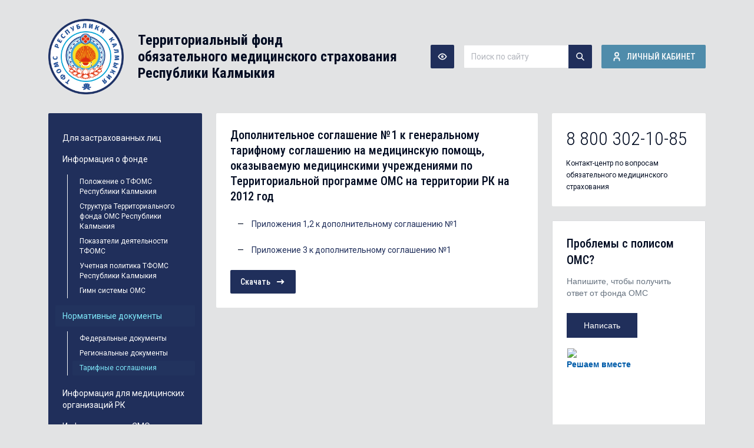

--- FILE ---
content_type: text/html; charset=utf-8
request_url: https://kalmfoms.ru/normativnye-dokumenty/tarifnye-soglasheniya/2012-god/dopolnitel-noe-soglashenie-1-k-general-nomu-tarifnomu-soglasheniyu-na-rn-medicinskuyu-pomow-okazyvaemuyu-medicinskimi-uchrezhden/
body_size: 9970
content:
<!DOCTYPE html>
<html lang="ru" data-theme="">
	<head>
        
<meta charset="utf-8"/>
<meta name="viewport" content="width=device-width, initial-scale=1, viewport-fit=cover"/>
<meta http-equiv="X-UA-Compatible" content="ie=edge"/>
<meta name="HandheldFriendly" content="True">
<meta name="MobileOptimized" content="320">
<meta name="author" lang="ru" content="Медицина ИТ [mail@medicine-it.ru]">
<meta name="description" content="Официальный сайт Территориального фонда ОМС Республики Калмыкия">
<meta name="keywords" content="ФОМС Республики Калмыкия, ФОМС РК">

<title>ФОМС РК - Дополнительное соглашение №1 к генеральному тарифному соглашению на 
        медицинскую помощь, оказываемую медицинскими учреждениями по Территориальной программе ОМС на территории РК на 2012 год</title>

<link rel="icon" type="image/png" sizes="64x64" href="/html/src/img/logo.png">
<link rel="preconnect" href="https://fonts.googleapis.com" />
<link rel="preconnect" href="https://fonts.gstatic.com" crossorigin />        

<div data-type="css">
    <!-- Плагины -->
    <link rel="stylesheet" href="https://cdn.plyr.io/3.7.2/plyr.css?v=1.0.19" />
    <link rel="stylesheet" href="https://cdnjs.cloudflare.com/ajax/libs/magnific-popup.js/1.1.0/magnific-popup.css" integrity="sha512-WEQNv9d3+sqyHjrqUZobDhFARZDko2wpWdfcpv44lsypsSuMO0kHGd3MQ8rrsBn/Qa39VojphdU6CMkpJUmDVw==" crossorigin="anonymous" referrerpolicy="no-referrer" />

    <!-- Оформление темы -->
    <!--<link href="/html/dist/css/kalmfoms.min.css?v=1.0.19" rel="stylesheet"/>-->
    <link href="/html/dist/css/kalmfoms.css?v=1.0.19" rel="stylesheet"/>
</div>
	</head>
    <body>
        <div class="page">
            
<nav class="navbar-canvas navbar-canvas-mobile bg-white scroll-hidden d-flex flex-column">
    <button class="tn btn-link btn-sm"
            type="button"
            data-toggle="canvas"
            data-target="mobile"
    >
        <svg xmlns="http://www.w3.org/2000/svg" width="24" height="24" viewBox="0 0 24 24" fill="none" stroke="currentColor" stroke-width="2" stroke-linecap="round" stroke-linejoin="round" class="feather feather-x"><line x1="18" y1="6" x2="6" y2="18"></line><line x1="6" y1="6" x2="18" y2="18"></line></svg>
    </button>

    <div class="navbar-canvas-content">
        <div class="navbar-search navbar-section p-3">
            <form class="mb-2" action="/search/search_do/" method="get">
    <div class="form-group m-0">
        <div class="input-icon">
            <span class="input-icon-addon">
                <svg xmlns="http://www.w3.org/2000/svg" class="icon" width="24" height="24" viewBox="0 0 24 24"
     stroke-width="2" stroke="currentColor" fill="none" stroke-linecap="round"
     stroke-linejoin="round">
    <path stroke="none" d="M0 0h24v24H0z" fill="none"/>
    <circle cx="10"
            cy="10"
            r="7"/>
    <line
            x1="21" y1="21" x2="15" y2="15"/>
</svg>            </span>
            <input class="form-control"
                   name="search_string"
                   placeholder="Поиск по сайту"
            >
        </div>
    </div>
</form>        </div>

        <div class="navbar-menu navbar-section p-3">
            <div data-toggle="slinky">
                    <ul class="navbar-nav">
        <li class="nav-item">
            <a class="nav-link" href="https://lk.kalmfoms.ru/">Личный кабинет</a>
        </li>

                    <li class="nav-item">
                <a href="/dlya-zastrahovannyh-lic/" class="nav-link">
                    Для застрахованных лиц                </a>

                            </li>
                    <li class="nav-item">
                <a href="/o-fonde/" class="nav-link">
                    Информация о фонде                </a>

                                    <ul class="nav-submenu">
                                                    <li class="nav-item">
                                <a href="/o-fonde/polozhenie-o-tfoms-respubliki-kalmykiya/" class="nav-link nav-link-submenu">
                                    Положение о ТФОМС Республики Калмыкия                                </a>
                            </li>
                                                    <li class="nav-item">
                                <a href="https://kalmfoms.ru/o-fonde/struktura-territorial-nogo-fonda-oms-respubliki-kalmykiya/" class="nav-link nav-link-submenu">
                                    Структура Территориального фонда ОМС Республики Калмыкия                                </a>
                            </li>
                                                    <li class="nav-item">
                                <a href="/o-fonde/pokazateli-deyatelnosti-tfoms/" class="nav-link nav-link-submenu">
                                    Показатели деятельности ТФОМС                                </a>
                            </li>
                                                    <li class="nav-item">
                                <a href="/o-fonde/uchetnaya-politika-tfoms-respubliki-kalmykiya/" class="nav-link nav-link-submenu">
                                    Учетная политика ТФОМС Республики Калмыкия                                </a>
                            </li>
                                                    <li class="nav-item">
                                <a href="/o-fonde/gimn-sistemy-oms/" class="nav-link nav-link-submenu">
                                    Гимн системы ОМС                                </a>
                            </li>
                                            </ul>
                            </li>
                    <li class="nav-item">
                <a href="/normativnye-dokumenty/" class="nav-link">
                    Нормативные документы                </a>

                                    <ul class="nav-submenu">
                                                    <li class="nav-item">
                                <a href="/normativnye-dokumenty/federalnye-dokumenty/" class="nav-link nav-link-submenu">
                                    Федеральные документы                                </a>
                            </li>
                                                    <li class="nav-item">
                                <a href="/normativnye-dokumenty/regionalnye-dokumenty/" class="nav-link nav-link-submenu">
                                    Региональные документы                                </a>
                            </li>
                                                    <li class="nav-item">
                                <a href="/normativnye-dokumenty/tarifnye-soglasheniya/" class="nav-link nav-link-submenu">
                                    Тарифные соглашения                                </a>
                            </li>
                                            </ul>
                            </li>
                    <li class="nav-item">
                <a href="https://kalmfoms.ru/informaciya-dlya-medicinskih-organizacij-rk1/" class="nav-link">
                    Информация для медицинских организаций РК                </a>

                            </li>
                    <li class="nav-item">
                <a href="/informaciya-dlya-smo/" class="nav-link">
                    Информация для СМО                </a>

                            </li>
                    <li class="nav-item">
                <a href="/organizaciya-sistemy-obyazatelnogo-medicinskogo-strahovaniya/" class="nav-link">
                    Организация системы ОМС                </a>

                            </li>
                    <li class="nav-item">
                <a href="/spravochniki/" class="nav-link">
                    Справочники                </a>

                            </li>
                    <li class="nav-item">
                <a href="/protivodejstvie-korrupcii/" class="nav-link">
                    Противодействие коррупции                </a>

                            </li>
                    <li class="nav-item">
                <a href="/news1/" class="nav-link">
                    Новости                </a>

                            </li>
                    <li class="nav-item">
                <a href="/questions/" class="nav-link">
                    Вопросы и ответы                </a>

                            </li>
                    <li class="nav-item">
                <a href="/contacts/" class="nav-link">
                    Контакты                </a>

                            </li>
            </ul>
            </div>
        </div>
    </div>
</nav>

<div class="navbar-canvas-overlay" data-dismiss="canvas"></div>

            <header class="navbar navbar-expand-lg navbar-light d-print-none">
    <div class="container-xl d-flex flex-nowrap">
        <a href="/" class="logo">
            <img src="/html/src/img/logo.png"
                 class="navbar-brand-image me-2 me-md-3 d-none-poor"
                 width="150"
            >

            <div class="title">
                Территориальный фонд<br/>
                обязательного медицинского страхования <br/>
                Республики Калмыкия
            </div>
        </a>

        <div class="header-toolbar flex-row order-md-last d-none d-lg-flex">
            <div class="header-toolbar__item">
                <button class="btn btn-icon btn-primary d-none-poor"
                        title="Версия для слабовидящих"
                        data-toggle="theme"
                        data-value="poor"
                >
                    <svg xmlns="http://www.w3.org/2000/svg" class="icon icon-tabler icon-tabler-eye" width="24" height="24" viewBox="0 0 24 24" stroke-width="2" stroke="currentColor" fill="none" stroke-linecap="round" stroke-linejoin="round">
    <path stroke="none" d="M0 0h24v24H0z" fill="none"></path>
    <circle cx="12" cy="12" r="2"></circle>
    <path d="M22 12c-2.667 4.667 -6 7 -10 7s-7.333 -2.333 -10 -7c2.667 -4.667 6 -7 10 -7s7.333 2.333 10 7"></path>
</svg>                </button>

                <button class="btn text-uppercase d-none d-block-poor"
                        data-toggle="theme"
                        data-value="poor"
                >
                    <svg xmlns="http://www.w3.org/2000/svg" class="icon icon-tabler icon-tabler-eye" width="24" height="24" viewBox="0 0 24 24" stroke-width="2" stroke="currentColor" fill="none" stroke-linecap="round" stroke-linejoin="round">
    <path stroke="none" d="M0 0h24v24H0z" fill="none"></path>
    <circle cx="12" cy="12" r="2"></circle>
    <path d="M22 12c-2.667 4.667 -6 7 -10 7s-7.333 -2.333 -10 -7c2.667 -4.667 6 -7 10 -7s7.333 2.333 10 7"></path>
</svg>                    <span>Обычная версия</span>
                </button>
            </div>

            <div class="header-toolbar__item d-none-poor">
                <form action="/search/search_do/" method="get">
    <div class="input-group">
        <input class="form-control"
               name="search_string"
               placeholder="Поиск по сайту"
               type="text"
               required
               value=""
        />
        <button class="btn btn-icon btn-primary" type="submit">
            <svg xmlns="http://www.w3.org/2000/svg" class="icon" width="24" height="24" viewBox="0 0 24 24"
     stroke-width="2" stroke="currentColor" fill="none" stroke-linecap="round"
     stroke-linejoin="round">
    <path stroke="none" d="M0 0h24v24H0z" fill="none"/>
    <circle cx="10"
            cy="10"
            r="7"/>
    <line
            x1="21" y1="21" x2="15" y2="15"/>
</svg>        </button>
    </div>
</form>            </div>

            <div class="header-toolbar__item">
                <a href="https://lk.kalmfoms.ru/" class="btn btn-blue text-uppercase">
                    <svg xmlns="http://www.w3.org/2000/svg" class="icon icon-tabler icon-tabler-user" width="24" height="24" viewBox="0 0 24 24" stroke-width="2" stroke="currentColor" fill="none" stroke-linecap="round" stroke-linejoin="round">
    <path stroke="none" d="M0 0h24v24H0z" fill="none"></path>
    <circle cx="12" cy="7" r="4"></circle>
    <path d="M6 21v-2a4 4 0 0 1 4 -4h4a4 4 0 0 1 4 4v2"></path>
</svg>                    <span>Личный кабинет</span>
                </a>
            </div>
        </div>

        <button class="navbar-toggler"
                type="button"
                data-toggle="canvas"
                data-target="mobile"
        >
            <span class="navbar-toggler-icon"></span>
        </button>
    </div>
</header>

<section class="d-none d-block-poor border-0" data-role="poor-search">
    <div class="container-xl py-3">
        <form action="/search/search_do/" method="get">
    <div class="input-group">
        <input type="text"
               class="form-control form-control-lg h-100"
               name="search_string"
               placeholder="Введите запрос"
        >
        <div class="input-group-append">
            <button class="btn btn-lg btn-primary h-100" type="button">Искать</button>
        </div>
    </div>
</form>    </div>
</section>            
<main>
    <div class="container-xl">
        <div class="row g-3">
            <aside data-role="left" class="d-none d-lg-block col-md-3 d-none-poor">

    <section class="bg-primary p-3 mb-2 mb-md-3" data-role="menu">
        <div class="section-body">
                <ul class="nav nav-pills nav-vertical">
                    <li class="nav-item">
                <a href="/dlya-zastrahovannyh-lic/" class="nav-link ">
                    Для застрахованных лиц                </a>

                            </li>
                    <li class="nav-item">
                <a href="/o-fonde/" class="nav-link ">
                    Информация о фонде                </a>

                                    <ul class="nav nav-pills collapse show">
                                                    <li class="nav-item">
                                <a href="/o-fonde/polozhenie-o-tfoms-respubliki-kalmykiya/" class="nav-link ">
                                    Положение о ТФОМС Республики Калмыкия                                </a>
                            </li>
                                                    <li class="nav-item">
                                <a href="https://kalmfoms.ru/o-fonde/struktura-territorial-nogo-fonda-oms-respubliki-kalmykiya/" class="nav-link ">
                                    Структура Территориального фонда ОМС Республики Калмыкия                                </a>
                            </li>
                                                    <li class="nav-item">
                                <a href="/o-fonde/pokazateli-deyatelnosti-tfoms/" class="nav-link ">
                                    Показатели деятельности ТФОМС                                </a>
                            </li>
                                                    <li class="nav-item">
                                <a href="/o-fonde/uchetnaya-politika-tfoms-respubliki-kalmykiya/" class="nav-link ">
                                    Учетная политика ТФОМС Республики Калмыкия                                </a>
                            </li>
                                                    <li class="nav-item">
                                <a href="/o-fonde/gimn-sistemy-oms/" class="nav-link ">
                                    Гимн системы ОМС                                </a>
                            </li>
                                            </ul>
                            </li>
                    <li class="nav-item">
                <a href="/normativnye-dokumenty/" class="nav-link active">
                    Нормативные документы                </a>

                                    <ul class="nav nav-pills collapse show">
                                                    <li class="nav-item">
                                <a href="/normativnye-dokumenty/federalnye-dokumenty/" class="nav-link ">
                                    Федеральные документы                                </a>
                            </li>
                                                    <li class="nav-item">
                                <a href="/normativnye-dokumenty/regionalnye-dokumenty/" class="nav-link ">
                                    Региональные документы                                </a>
                            </li>
                                                    <li class="nav-item">
                                <a href="/normativnye-dokumenty/tarifnye-soglasheniya/" class="nav-link active">
                                    Тарифные соглашения                                </a>
                            </li>
                                            </ul>
                            </li>
                    <li class="nav-item">
                <a href="https://kalmfoms.ru/informaciya-dlya-medicinskih-organizacij-rk1/" class="nav-link ">
                    Информация для медицинских организаций РК                </a>

                            </li>
                    <li class="nav-item">
                <a href="/informaciya-dlya-smo/" class="nav-link ">
                    Информация для СМО                </a>

                            </li>
                    <li class="nav-item">
                <a href="/organizaciya-sistemy-obyazatelnogo-medicinskogo-strahovaniya/" class="nav-link ">
                    Организация системы ОМС                </a>

                            </li>
                    <li class="nav-item">
                <a href="/spravochniki/" class="nav-link ">
                    Справочники                </a>

                            </li>
                    <li class="nav-item">
                <a href="/protivodejstvie-korrupcii/" class="nav-link ">
                    Противодействие коррупции                </a>

                            </li>
                    <li class="nav-item">
                <a href="/news1/" class="nav-link ">
                    Новости                </a>

                            </li>
                    <li class="nav-item">
                <a href="/questions/" class="nav-link ">
                    Вопросы и ответы                </a>

                            </li>
                    <li class="nav-item">
                <a href="/contacts/" class="nav-link ">
                    Контакты                </a>

                            </li>
            </ul>
        </div>
    </section>

</aside>
            <div class="col">
                


                
<section class="bg-white p-3 px-0-poor mb-2 mb-md-3" data-role="article">
    <div class="section-header">
        <div class="section-title">
            Дополнительное соглашение №1 к генеральному тарифному соглашению на 
        медицинскую помощь, оказываемую медицинскими учреждениями по Территориальной программе ОМС на территории РК на 2012 год        </div>
        <div class="section-extra">
            
        </div>
    </div>

    <div class="section-body">
        
        
            
        <div class="section-menu__list">
            
                <ul>
                    <li class="nav-item">
                <a href="/normativnye-dokumenty/tarifnye-soglasheniya/2012-god/dopolnitel-noe-soglashenie-1-k-general-nomu-tarifnomu-soglasheniyu-na-rn-medicinskuyu-pomow-okazyvaemuyu-medicinskimi-uchrezhden/prilozheniya-1-2-k-dopolnitel-nomu-soglasheniyu-1/">Приложения 1,2 к дополнительному соглашению №1</a>

                            </li>
            </ul>
        </div>
            
        <div class="section-menu__list">
            
                <ul>
                    <li class="nav-item">
                <a href="/normativnye-dokumenty/tarifnye-soglasheniya/2012-god/dopolnitel-noe-soglashenie-1-k-general-nomu-tarifnomu-soglasheniyu-na-rn-medicinskuyu-pomow-okazyvaemuyu-medicinskimi-uchrezhden/prilozhenie-3-k-dopolnitel-nomu-soglasheniyu-1/">Приложение 3 к дополнительному соглашению №1</a>

                            </li>
            </ul>
        </div>
    
        

        
    <div class="section-file">
        <a href="/files/Norm_Doc_Reg/DopSog1.jpg" class="btn btn-primary">
            <span>Скачать</span>
            <svg xmlns="http://www.w3.org/2000/svg" class="icon icon-tabler icon-tabler-arrow-narrow-right" width="24" height="24" viewBox="0 0 24 24" stroke-width="2" stroke="currentColor" fill="none" stroke-linecap="round" stroke-linejoin="round">
    <path stroke="none" d="M0 0h24v24H0z" fill="none"></path>
    <line x1="5" y1="12" x2="19" y2="12"></line>
    <line x1="15" y1="16" x2="19" y2="12"></line>
    <line x1="15" y1="8" x2="19" y2="12"></line>
</svg>        </a>
    </div>
    </div>
</section>            </div>

            <aside data-type="right" class="d-none d-md-block col-md-4 col-lg-3">

            <section class="p-3 px-0-poor bg-white mb-2 mb-md-3" data-role="contacts">
            <div class="section-content">
                <div class="display-6 mb-2 text-nowrap">
                    8 800 302-10-85                </div>
                <small>
                    Контакт-центр по вопросам обязательного медицинского страхования
                </small>
            </div>
        </section>
    
    
    <!--
        Кастомные баннеры
     -->
    
<section class="border mb-2 mb-md-3" data-role="banner" data-type="custom">
    <script src='https://pos.gosuslugi.ru/bin/script.min.js'></script>
    <style>
        #js-show-iframe-wrapper{position:relative;display:flex;align-items:center;justify-content:center;width:100%;min-width:293px;max-width:100%;background:linear-gradient(138.4deg,#38bafe 26.49%,#2d73bc 79.45%);color:#fff;cursor:pointer}#js-show-iframe-wrapper .pos-banner-fluid *{box-sizing:border-box}#js-show-iframe-wrapper .pos-banner-fluid .pos-banner-btn_2{display:block;width:240px;min-height:56px;font-size:18px;line-height:24px;cursor:pointer;background:#0d4cd3;color:#fff;border:none;border-radius:8px;outline:0}#js-show-iframe-wrapper .pos-banner-fluid .pos-banner-btn_2:hover{background:#1d5deb}#js-show-iframe-wrapper .pos-banner-fluid .pos-banner-btn_2:focus{background:#2a63ad}#js-show-iframe-wrapper .pos-banner-fluid .pos-banner-btn_2:active{background:#2a63ad}@-webkit-keyframes fadeInFromNone{0%{display:none;opacity:0}1%{display:block;opacity:0}100%{display:block;opacity:1}}@keyframes fadeInFromNone{0%{display:none;opacity:0}1%{display:block;opacity:0}100%{display:block;opacity:1}}@font-face{font-family:LatoWebLight;src:url(https://pos.gosuslugi.ru/bin/fonts/Lato/fonts/Lato-Light.woff2) format("woff2"),url(https://pos.gosuslugi.ru/bin/fonts/Lato/fonts/Lato-Light.woff) format("woff"),url(https://pos.gosuslugi.ru/bin/fonts/Lato/fonts/Lato-Light.ttf) format("truetype");font-style:normal;font-weight:400}@font-face{font-family:LatoWeb;src:url(https://pos.gosuslugi.ru/bin/fonts/Lato/fonts/Lato-Regular.woff2) format("woff2"),url(https://pos.gosuslugi.ru/bin/fonts/Lato/fonts/Lato-Regular.woff) format("woff"),url(https://pos.gosuslugi.ru/bin/fonts/Lato/fonts/Lato-Regular.ttf) format("truetype");font-style:normal;font-weight:400}@font-face{font-family:LatoWebBold;src:url(https://pos.gosuslugi.ru/bin/fonts/Lato/fonts/Lato-Bold.woff2) format("woff2"),url(https://pos.gosuslugi.ru/bin/fonts/Lato/fonts/Lato-Bold.woff) format("woff"),url(https://pos.gosuslugi.ru/bin/fonts/Lato/fonts/Lato-Bold.ttf) format("truetype");font-style:normal;font-weight:400}@font-face{font-family:RobotoWebLight;src:url(https://pos.gosuslugi.ru/bin/fonts/Roboto/Roboto-Light.woff2) format("woff2"),url(https://pos.gosuslugi.ru/bin/fonts/Roboto/Roboto-Light.woff) format("woff"),url(https://pos.gosuslugi.ru/bin/fonts/Roboto/Roboto-Light.ttf) format("truetype");font-style:normal;font-weight:400}@font-face{font-family:RobotoWebRegular;src:url(https://pos.gosuslugi.ru/bin/fonts/Roboto/Roboto-Regular.woff2) format("woff2"),url(https://pos.gosuslugi.ru/bin/fonts/Roboto/Roboto-Regular.woff) format("woff"),url(https://pos.gosuslugi.ru/bin/fonts/Roboto/Roboto-Regular.ttf) format("truetype");font-style:normal;font-weight:400}@font-face{font-family:RobotoWebBold;src:url(https://pos.gosuslugi.ru/bin/fonts/Roboto/Roboto-Bold.woff2) format("woff2"),url(https://pos.gosuslugi.ru/bin/fonts/Roboto/Roboto-Bold.woff) format("woff"),url(https://pos.gosuslugi.ru/bin/fonts/Roboto/Roboto-Bold.ttf) format("truetype");font-style:normal;font-weight:400}@font-face{font-family:ScadaWebRegular;src:url(https://pos.gosuslugi.ru/bin/fonts/Scada/Scada-Regular.woff2) format("woff2"),url(https://pos.gosuslugi.ru/bin/fonts/Scada/Scada-Regular.woff) format("woff"),url(https://pos.gosuslugi.ru/bin/fonts/Scada/Scada-Regular.ttf) format("truetype");font-style:normal;font-weight:400}@font-face{font-family:ScadaWebBold;src:url(https://pos.gosuslugi.ru/bin/fonts/Scada/Scada-Bold.woff2) format("woff2"),url(https://pos.gosuslugi.ru/bin/fonts/Scada/Scada-Bold.woff) format("woff"),url(https://pos.gosuslugi.ru/bin/fonts/Scada/Scada-Bold.ttf) format("truetype");font-style:normal;font-weight:400}@font-face{font-family:Geometria;src:url(https://pos.gosuslugi.ru/bin/fonts/Geometria/Geometria.eot);src:url(https://pos.gosuslugi.ru/bin/fonts/Geometria/Geometria.eot?#iefix) format("embedded-opentype"),url(https://pos.gosuslugi.ru/bin/fonts/Geometria/Geometria.woff) format("woff"),url(https://pos.gosuslugi.ru/bin/fonts/Geometria/Geometria.ttf) format("truetype");font-weight:400;font-style:normal}@font-face{font-family:Geometria-ExtraBold;src:url(https://pos.gosuslugi.ru/bin/fonts/Geometria/Geometria-ExtraBold.eot);src:url(https://pos.gosuslugi.ru/bin/fonts/Geometria/Geometria-ExtraBold.eot?#iefix) format("embedded-opentype"),url(https://pos.gosuslugi.ru/bin/fonts/Geometria/Geometria-ExtraBold.woff) format("woff"),url(https://pos.gosuslugi.ru/bin/fonts/Geometria/Geometria-ExtraBold.ttf) format("truetype");font-weight:800;font-style:normal}
    </style>

    <style>
        body{margin:0}#js-show-iframe-wrapper{background:var(--pos-banner-fluid-116__background)}#js-show-iframe-wrapper .pos-banner-fluid .pos-banner-btn_2{width:100%;min-height:var(--pos-banner-fluid-116__btn-height);background:#0d4cd3;color:#fff;font-size:var(--pos-banner-fluid-116__btn-font-size);font-family:LatoWeb,sans-serif;font-weight:400;padding:0;line-height:1.2}#js-show-iframe-wrapper .bf-116{position:relative;display:grid;grid-template-columns:var(--pos-banner-fluid-116__grid-template-columns);grid-template-rows:var(--pos-banner-fluid-116__grid-template-rows);width:100%;max-width:var(--pos-banner-fluid-116__max-width);box-sizing:border-box;grid-auto-flow:row dense}#js-show-iframe-wrapper .bf-116__decor{background:var(--pos-banner-fluid-116__bg-url) var(--pos-banner-fluid-116__bg-url-position) no-repeat;background-size:var(--pos-banner-fluid-116__bg-url-size);background-color:#fff;position:relative;order:1}#js-show-iframe-wrapper .bf-116__content{display:flex;flex-direction:column;padding:var(--pos-banner-fluid-116__content-padding);grid-row:var(--pos-banner-fluid-116__content-grid-row);position:relative}#js-show-iframe-wrapper .bf-116__description{display:flex;flex-direction:column;margin:var(--pos-banner-fluid-116__description-margin);position:relative}#js-show-iframe-wrapper .bf-116__text{margin:var(--pos-banner-fluid-116__text-margin);font-size:var(--pos-banner-fluid-116__text-font-size);position:var(--pos-banner-fluid-116__text-position);font-family:LatoWeb,sans-serif;font-weight:700;color:#66727f;width:var(--pos-banner-fluid-116__text-width)}#js-show-iframe-wrapper .bf-116__text_small{font-size:var(--pos-banner-fluid-116__text-small-font-size);font-weight:400;margin:var(--pos-banner-fluid-116__text-small-margin)}#js-show-iframe-wrapper .bf-116__bottom-wrap{display:flex;flex-direction:row;align-items:center;position:var(--pos-banner-fluid-116__bottom-wrap-position);top:var(--pos-banner-fluid-116__bottom-wrap-top);left:var(--pos-banner-fluid-116__bottom-wrap-left)}#js-show-iframe-wrapper .bf-116__logo-wrap{box-shadow:var(--pos-banner-fluid-116__logo-box-shadow);position:absolute;top:var(--pos-banner-fluid-116__logo-wrap-top);left:var(--pos-banner-fluid-116__logo-wrap-left);padding:var(--pos-banner-fluid-116__logo-wrap-padding);border-radius:0 0 8px}#js-show-iframe-wrapper .bf-116__logo{width:var(--pos-banner-fluid-116__logo-width);margin-left:1px}#js-show-iframe-wrapper .bf-116__slogan{font-family:LatoWeb,sans-serif;font-weight:700;font-size:var(--pos-banner-fluid-116__slogan-font-size);line-height:1;color:#005ca9}#js-show-iframe-wrapper .bf-116__btn-wrap{width:var(--pos-banner-fluid-116__button-wrap-max-width)}
    </style>
    <div id='js-show-iframe-wrapper'>
        <div class='pos-banner-fluid bf-116'>

            <div class='bf-116__decor'>
                <div class='bf-116__logo-wrap'>
                    <img
                            class='bf-116__logo'
                            src='https://pos.gosuslugi.ru/bin/banner-fluid/gosuslugi-logo-blue.svg'
                            alt='Госуслуги'
                    />
                    <div class='bf-116__slogan'>Решаем вместе</div >
                </div >
            </div >
            <div class='bf-116__content'>
                <div class='bf-116__description'>
          <span class='bf-116__text'>
            Проблемы с полисом ОМС?
          </span >
                    <span class='bf-116__text bf-116__text_small'>
            Напишите, чтобы получить ответ от фонда ОМС
          </span >
                </div >

                <div class='bf-116__bottom-wrap'>
                    <div class='bf-116__btn-wrap'>
                        <!-- pos-banner-btn_2 не удалять; другие классы не добавлять -->
                        <button
                                class='pos-banner-btn_2'
                                type='button'
                        >Написать
                        </button >
                    </div >
                </div>
            </div >

        </div >
    </div >
    <script>
        (function(){
            "use strict";function ownKeys(e,t){var n=Object.keys(e);if(Object.getOwnPropertySymbols){var o=Object.getOwnPropertySymbols(e);t&&(o=o.filter((function(t){return Object.getOwnPropertyDescriptor(e,t).enumerable}))),n.push.apply(n,o)}return n}function _objectSpread(e){for(var t=1;t<arguments.length;t++){var n=null!=arguments[t]?arguments[t]:{};t%2?ownKeys(Object(n),!0).forEach((function(t){_defineProperty(e,t,n[t])})):Object.getOwnPropertyDescriptors?Object.defineProperties(e,Object.getOwnPropertyDescriptors(n)):ownKeys(Object(n)).forEach((function(t){Object.defineProperty(e,t,Object.getOwnPropertyDescriptor(n,t))}))}return e}function _defineProperty(e,t,n){return t in e?Object.defineProperty(e,t,{value:n,enumerable:!0,configurable:!0,writable:!0}):e[t]=n,e}var POS_PREFIX_116="--pos-banner-fluid-116__",posOptionsInitialBanner116={background:"#FFFFFF","grid-template-columns":"100%","grid-template-rows":"auto 211px","max-width":"1422px","text-font-size":"22px","text-small-font-size":"16px","text-margin":"0 0px 12px 0","description-margin":"0 0 24px 0","button-wrap-max-width":"120px","bg-url":"url('https://pos.gosuslugi.ru/bin/banner-fluid/116/banner-fluid-bg-116.svg')","bg-url-position":"right bottom","bg-url-size":"90%","content-padding":"32px 44px 58px 32px","logo-wrap-padding":"0px 0px 0px 32px","logo-width":"70px","logo-wrap-top":"-39px","logo-wrap-left":"0","slogan-font-size":"14px","logo-box-shadow":"none","text-small-margin":0,"btn-height":"42px"},setStyles=function(e,t){var n=arguments.length>2&&void 0!==arguments[2]?arguments[2]:POS_PREFIX_116;Object.keys(e).forEach((function(o){t.style.setProperty(n+o,e[o])}))},removeStyles=function(e,t){var n=arguments.length>2&&void 0!==arguments[2]?arguments[2]:POS_PREFIX_116;Object.keys(e).forEach((function(e){t.style.removeProperty(n+e)}))};function changePosBannerOnResize(){var e=document.documentElement,t=_objectSpread({},posOptionsInitialBanner116),n=document.getElementById("js-show-iframe-wrapper"),o=n?n.offsetWidth:document.body.offsetWidth;o>835&&(t["bg-url"]="url('https://pos.gosuslugi.ru/bin/banner-fluid/116/banner-fluid-bg-116-2.svg')",t["grid-template-columns"]="55% 45%",t["bg-url-size"]="85%",t["bg-url-position"]="center bottom",t["grid-template-rows"]="200px",t["content-padding"]="37px 0 0 72px",t["text-font-size"]="28px",t["text-margin"]="0 0 6px 0",t["logo-wrap-top"]="116px",t["logo-wrap-left"]="-275px",t["description-margin"]="0 0 16px 0"),o>1595&&(t["bg-url"]="url('https://pos.gosuslugi.ru/bin/banner-fluid/116/banner-fluid-bg-116-3.svg')",t["max-width"]="1600px",t["grid-template-columns"]="47% 53%",t["content-padding"]="61px 0 0 88px",t["text-small-margin"]="0",t["text-font-size"]="32px",t["text-small-font-size"]="24px",t["bg-url-size"]="40%",t["button-wrap-max-width"]="200px",t["btn-height"]="72px",t["btn-font-size"]="18px",t["bottom-wrap-position"]="absolute",t["bottom-wrap-top"]="70px",t["bottom-wrap-left"]="1120px",t["logo-wrap-top"]="85px",t["logo-wrap-left"]="580px",t["logo-width"]="102px",t["slogan-font-size"]="20px",t["text-position"]="static",t["text-width"]="auto",t["text-margin"]="0 0 14px 0",t["bg-url-position"]="left bottom"),setStyles(t,e)}changePosBannerOnResize(),window.addEventListener("resize",changePosBannerOnResize),window.onunload=function(){var e=document.documentElement,t=_objectSpread({},posOptionsInitialBanner116);window.removeEventListener("resize",changePosBannerOnResize),removeStyles(t,e)};
        })()
    </script>
    <script>Widget("https://pos.gosuslugi.ru/form", 354200)</script>
</section></aside>        </div>
    </div>
</main>            <footer class="footer footer-transparent d-print-none">
    <div class="container-xl">

                    <section class="bg-white p-3 d-none d-md-block" data-role="links">
                <div class="section-body">
                    <div class="section-links__list">
                                                    <div class="section-links__item">
                                <a href="http://www.ffoms.ru/" title="Федеральный фонд ОМС">
                                    <picture>
                                        <img src="/images/kalmfoms/logo/3-2.gif" />
                                    </picture>
                                </a>
                            </div>
                                                    <div class="section-links__item">
                                <a href="https://pfr.gov.ru/branches/kalmikia/" title="Пенсионный Фонд России">
                                    <picture>
                                        <img src="/images/kalmfoms/logo/8.png" />
                                    </picture>
                                </a>
                            </div>
                                                    <div class="section-links__item">
                                <a href="http://www.fss.ru/ru/regional_office/in_republic/6587.shtml" title="Фонд социального страхования">
                                    <picture>
                                        <img src="/images/kalmfoms/logo/9.png" />
                                    </picture>
                                </a>
                            </div>
                                                    <div class="section-links__item">
                                <a href="http://uzags.kalmregion.ru/" title="ЗАГС">
                                    <picture>
                                        <img src="/images/kalmfoms/logo/10.png" />
                                    </picture>
                                </a>
                            </div>
                                                    <div class="section-links__item">
                                <a href="http://www.minsocrk.ru/" title="Министерство здравоохранения">
                                    <picture>
                                        <img src="/images/kalmfoms/logo/7-2.gif" />
                                    </picture>
                                </a>
                            </div>
                                                    <div class="section-links__item">
                                <a href="https://kremlin.ru/" title="Сайт президента">
                                    <picture>
                                        <img src="/images/kalmfoms/logo/1-2.gif" />
                                    </picture>
                                </a>
                            </div>
                                            </div>
                </div>
            </section>
        
        <section class="p-3" data-role="menu">
            <div class="row">
                <div class="col">
                    <p>
                        Территориальный фонд<br>
                        обязательного медицинского страхования <br>
                        Республики Калмыкия
                    </p>

                    <ul class="list-inline">
                                                    <li class="list-inline-item">
                                <a href="https://t.me/tfoms_08" class="btn btn-dark-secondary btn-icon" target="_blank">
                                    <svg xmlns="http://www.w3.org/2000/svg" class="icon" width="24" height="24" viewBox="0 0 24 24">
    <path d="M16.114 9.291c.552-.552 1.1-1.84-1.2-.276a395.806 395.806 0 0 1-6.489 4.372 2.7 2.7 0 0 1-2.117.046c-1.38-.414-2.991-.966-2.991-.966s-1.1-.691.783-1.427c0 0 7.961-3.267 10.722-4.418 1.058-.46 4.647-1.932 4.647-1.932s1.657-.645 1.519.92c-.046.644-.414 2.9-.782 5.338-.553 3.451-1.151 7.225-1.151 7.225s-.092 1.058-.874 1.242a3.787 3.787 0 0 1-2.3-.828c-.184-.138-3.451-2.209-4.648-3.221a.872.872 0 0 1 .046-1.473 169.31 169.31 0 0 0 4.835-4.602Z"/>
</svg>                                </a>
                            </li>
                        
                                                    <li class="list-inline-item">
                                <a href="https://vk.com/club216901965" class="btn btn-dark-secondary btn-icon" target="_blank">
                                    <svg xmlns="http://www.w3.org/2000/svg" class="icon" width="24" height="24" viewBox="0 0 24 24">
    <path d="m23.456 5.784c-.27.849-.634 1.588-1.09 2.259l.019-.03q-.672 1.12-1.605 2.588-.8 1.159-.847 1.2c-.138.173-.234.385-.267.618l-.001.007c.027.212.125.397.268.535l.4.446q3.21 3.299 3.611 4.548c.035.092.055.198.055.309 0 .194-.062.373-.167.52l.002-.003c-.176.181-.422.293-.694.293-.03 0-.061-.001-.09-.004h.004-2.631c-.001 0-.003 0-.005 0-.337 0-.647-.118-.89-.314l.003.002c-.354-.291-.669-.606-.951-.948l-.009-.012q-.691-.781-1.226-1.315-1.782-1.694-2.63-1.694c-.021-.002-.045-.003-.07-.003-.165 0-.319.051-.446.138l.003-.002c-.104.13-.167.298-.167.479 0 .036.002.07.007.105v-.004c-.027.314-.043.679-.043 1.048 0 .119.002.237.005.355v-.017 1.159c.01.047.016.101.016.156 0 .242-.11.458-.282.601l-.001.001c-.387.177-.839.281-1.316.281-.102 0-.202-.005-.301-.014l.013.001c-1.574-.03-3.034-.491-4.275-1.268l.035.02c-1.511-.918-2.763-2.113-3.717-3.525l-.027-.042c-.906-1.202-1.751-2.56-2.471-3.992l-.07-.154c-.421-.802-.857-1.788-1.233-2.802l-.06-.185c-.153-.456-.264-.986-.31-1.535l-.002-.025q0-.758.892-.758h2.63c.024-.002.052-.003.081-.003.248 0 .477.085.658.228l-.002-.002c.2.219.348.488.421.788l.003.012c.484 1.367.997 2.515 1.587 3.615l-.067-.137c.482.97 1.015 1.805 1.623 2.576l-.023-.031q.8.982 1.248.982c.009.001.02.001.032.001.148 0 .277-.08.347-.2l.001-.002c.074-.19.117-.411.117-.641 0-.049-.002-.098-.006-.146v.006-3.879c-.021-.457-.133-.884-.32-1.267l.008.019c-.124-.264-.273-.492-.45-.695l.003.004c-.164-.164-.276-.379-.311-.619l-.001-.006c0-.17.078-.323.2-.423l.001-.001c.121-.111.283-.178.46-.178h.008 4.146c.022-.003.047-.004.073-.004.195 0 .37.088.486.226l.001.001c.103.188.164.413.164.651 0 .038-.002.075-.005.112v-.005 5.173c-.002.024-.003.052-.003.08 0 .184.051.357.139.504l-.002-.004c.073.108.195.178.333.178h.001c.176-.012.336-.07.471-.162l-.003.002c.272-.187.506-.4.709-.641l.004-.005c.607-.686 1.167-1.444 1.655-2.25l.039-.07c.344-.57.716-1.272 1.053-1.993l.062-.147.446-.892c.155-.446.571-.76 1.06-.76.019 0 .038 0 .057.001h-.003 2.631q1.066 0 .8.981z"/>
</svg>                                </a>
                            </li>
                        
                                                    <li class="list-inline-item">
                                <a href="https://ok.ru/group/70000001085167" class="btn btn-dark-secondary btn-icon" target="_blank">
                                    <svg xmlns="http://www.w3.org/2000/svg" class="icon" width="24" height="24" viewBox="0 0 14 24">
    <path d="m9.456 17.441c1.363-.316 2.566-.83 3.647-1.518l-.047.028c.498-.329.822-.887.822-1.52 0-1.003-.813-1.816-1.816-1.816-.348 0-.673.098-.949.267l.008-.005c-1.184.751-2.625 1.196-4.17 1.196s-2.987-.446-4.202-1.215l.032.019c-.274-.175-.608-.279-.967-.279-.642 0-1.206.334-1.529.837l-.004.007s0 0 0 .005c-.175.274-.279.608-.279.967 0 .643.335 1.207.839 1.529l.007.004c1.034.661 2.237 1.174 3.522 1.473l.078.015-3.469 3.465c-.332.327-.538.781-.538 1.284 0 .489.195.932.51 1.256l.03.03c.326.327.777.529 1.275.529s.949-.202 1.275-.529l3.421-3.404 3.4 3.406c.328.328.782.532 1.283.532 1.002 0 1.814-.812 1.814-1.814 0-.501-.203-.954-.531-1.283l-3.461-3.466zm-2.505-5.052c3.418-.003 6.188-2.775 6.188-6.194 0-3.421-2.773-6.194-6.194-6.194s-6.194 2.773-6.194 6.194v.006c.007 3.419 2.78 6.188 6.2 6.188zm0-8.758c1.417 0 2.565 1.148 2.565 2.565s-1.148 2.565-2.565 2.565c-1.415 0-2.563-1.146-2.565-2.561 0-.001 0-.001 0-.002 0-1.417 1.148-2.566 2.565-2.567z"/>
</svg>                                </a>
                            </li>
                        
                    </ul>

                </div>
                <div class="col-md-7 d-none-poor">
                    <div class="row">
                        <div class="col-md-4">
                            <div class="h3">
                                Разделы сайта
                            </div>

                                <ul class="list-unstyled">
                    <li class="list-item">
                <a href="/o-fonde/" class="list-link">О фонде</a>
            </li>
                    <li class="list-item">
                <a href="/normativnye-dokumenty/" class="list-link">Нормативные документы</a>
            </li>
            </ul>
                        </div>
                        <div class="col-md-4">
                            <div class="h3">
                                Дополнительно
                            </div>

                            <ul class="list-unstyled">
                                <li class="list-item">
                                    <a href="javascript:void(0)"
                                       class="list-link"
                                       data-toggle="theme"
                                       data-value="poor"
                                    >
                                        Версия для слабовидящих
                                    </a>
                                </li>

                                <li class="list-item">
                                    <a href="/content/sitemap/" class="list-link">Карта сайта</a>
                                </li>
                            </ul>
                        </div>
                        <div class="col-md-4">
                            <div class="h3">
                                Адрес
                            </div>
                            <p>
                                Республика Калмыкия, г.Элиста, ул.Эвтя,3
                            </p>
                        </div>
                    </div>
                </div>
                <div class="col-md-1 text-end">
                    <a class="btn btn-icon btn-primary ms-auto" data-role="scrollup" title="Наверх">
                        <svg xmlns="http://www.w3.org/2000/svg" class="icon icon-tabler icon-tabler-arrow-narrow-up" width="24" height="24" viewBox="0 0 24 24" stroke-width="2" stroke="currentColor" fill="none" stroke-linecap="round" stroke-linejoin="round">
    <path stroke="none" d="M0 0h24v24H0z" fill="none"></path>
    <line x1="12" y1="5" x2="12" y2="19"></line>
    <line x1="16" y1="9" x2="12" y2="5"></line>
    <line x1="8" y1="9" x2="12" y2="5"></line>
</svg>                    </a>
                </div>
            </div>
        </section>

        <section class="text-center p-3" data-role="copyright">
            © 2026, ТФОМС Республика Калмыкия
        </section>
    </div>
</footer>        </div>

        
<div data-type="resources">
    
<div id="fonts">
    <!-- Шрифты -->
    <link href="https://fonts.googleapis.com/css2?family=Roboto:wght@400;500;700&display=swap" rel="stylesheet">
    <link href="/html/dist/fonts/RobotoCondensed/_include.css" rel="stylesheet">
</div>    
<div data-type="scripts">
    <!-- Токены -->
    <script>
        let tokens = {
            recaptcha: '6LeF3iMhAAAAAMBXEwqqQ1AsG9HCsYeLA1P7ikic'
        };
    </script>

    <!-- Переменные -->
    <script>
        let commonVars = {"pageId":2213,"p":0}    </script>

    <script>
        setTimeout(function() {
            document.body.classList.add("loaded");

        }, 170);
    </script>

    <!-- Библиотеки -->
    <script src="/html/dist/js/libs/jquery-3.6.0.min.js"></script>

    <!-- Плагины -->
    <script src="/html/dist/js/plugins/jquery.validate.min.js" defer></script>
    <script src="/html/dist/js/plugins/jquery.validation.additional-methods.edited.js" defer></script>

    <script src="/html/dist/js/plugins/jquery.magnific-popup.js" defer></script>
    <script src="/html/dist/js/plugins/jquery.slinky.js" defer></script>

    <script src="/html/dist/js/plugins/js.cleave.js" defer></script>
    <script src="/html/dist/js/plugins/js.cookie.js" defer></script>
    <script src="/html/dist/js/plugins/js.notyf.js" defer></script>
    <script src="/html/dist/js/plugins/js.plyr.js" defer></script>


    <!-- Языковые константы плагинов -->
    <script src="/html/dist/js/i18n/jquery.validate/ru.js" defer></script>

    <!-- Интерфейс -->
    <script src="/html/dist/js/kalmfoms.js?v=1.0.19" defer></script>
    <!--<script src="/html/dist/js/kalmfoms.min.js?v=1.0.19" defer></script>-->

    <!-- Модули CMS -->
    <script src="/html/dist/js/components/content.js?v=0.01" defer></script>
    <script src="/html/dist/js/components/webforms.js?v=0.01" defer></script>

</div></div>    </body>
</html><!-- This page generated in 0.056887 secs by PHP, SITE MODE -->

--- FILE ---
content_type: text/css
request_url: https://kalmfoms.ru/html/dist/fonts/RobotoCondensed/_include.css
body_size: 156
content:
@font-face {
    font-family: 'Roboto Condensed';
    src: url('RobotoCondensed-BoldItalic.woff2') format('woff2'),
        url('RobotoCondensed-BoldItalic.woff') format('woff');
    font-weight: bold;
    font-style: italic;
    font-display: swap;
}

@font-face {
    font-family: 'Roboto Condensed';
    src: url('RobotoCondensed-Bold.woff2') format('woff2'),
        url('RobotoCondensed-Bold.woff') format('woff');
    font-weight: bold;
    font-style: normal;
    font-display: swap;
}

@font-face {
    font-family: 'Roboto Condensed';
    src: url('RobotoCondensed-Italic.woff2') format('woff2'),
        url('RobotoCondensed-Italic.woff') format('woff');
    font-weight: normal;
    font-style: italic;
    font-display: swap;
}

@font-face {
    font-family: 'Roboto Condensed';
    src: url('RobotoCondensed-MediumItalic.woff2') format('woff2'),
        url('RobotoCondensed-MediumItalic.woff') format('woff');
    font-weight: 500;
    font-style: italic;
    font-display: swap;
}

@font-face {
    font-family: 'Roboto Condensed';
    src: url('RobotoCondensed-Medium.woff2') format('woff2'),
        url('RobotoCondensed-Medium.woff') format('woff');
    font-weight: 500;
    font-style: normal;
    font-display: swap;
}

@font-face {
    font-family: 'Roboto Condensed';
    src: url('RobotoCondensed-Regular.woff2') format('woff2'),
        url('RobotoCondensed-Regular.woff') format('woff');
    font-weight: normal;
    font-style: normal;
    font-display: swap;
}

@font-face {
    font-family: 'Roboto Condensed';
    src: url('RobotoCondensed-Light.woff2') format('woff2'),
        url('RobotoCondensed-Light.woff') format('woff');
    font-weight: 300;
    font-style: normal;
    font-display: swap;
}

@font-face {
    font-family: 'Roboto Condensed';
    src: url('RobotoCondensed-LightItalic.woff2') format('woff2'),
        url('RobotoCondensed-LightItalic.woff') format('woff');
    font-weight: 300;
    font-style: italic;
    font-display: swap;
}



--- FILE ---
content_type: application/javascript; charset=utf-8
request_url: https://kalmfoms.ru/html/dist/js/components/content.js?v=0.01
body_size: 967
content:
/**
 * Модуль "Контент"
 */
"use strict";

(function ($) {
    $(document).ready(function () {
        /**
         * Видео
         */
        $.each($('video, .video-player:not([data-type="custom"])'), function (i, el) {
            let _self = $(el);

            const player = new Plyr(_self.get(0), {
                i18n: {
                    restart: 'Restart',
                    rewind: 'Rewind {seektime}s',
                    play: 'Play',
                    pause: 'Pause',
                    fastForward: 'Forward {seektime}s',
                    seek: 'Seek',
                    seekLabel: '{currentTime} of {duration}',
                    played: 'Played',
                    buffered: 'Buffered',
                    currentTime: 'Current time',
                    duration: 'Duration',
                    volume: 'Volume',
                    mute: 'Mute',
                    unmute: 'Unmute',
                    enableCaptions: 'Enable captions',
                    disableCaptions: 'Disable captions',
                    download: 'Скачать',
                    enterFullscreen: 'Включить полноэкранный режим',
                    exitFullscreen: 'Exit fullscreen',
                    frameTitle: 'Player for {title}',
                    captions: 'Captions',
                    settings: 'Settings',
                    pip: 'PIP',
                    menuBack: 'Go back to previous menu',
                    speed: 'Speed',
                    normal: 'Normal',
                    quality: 'Quality',
                    loop: 'Loop',
                    start: 'Start',
                    end: 'End',
                    all: 'All',
                    reset: 'Reset',
                    disabled: 'Disabled',
                    enabled: 'Enabled'
                }
            });
        });

        /**
         * Плейлист
         */
        let playlist = $('[data-role="video-playlist"]');

        if (playlist.length) {
            let player;

            playlist.find('input').on('change', function () {

                try {
                    player.destroy();
                } catch (e) {
                }

                /**
                 * Смена источника
                 */
                playlist.find('.video-player').attr('data-plyr-embed-id', $(this).val());

                /**
                 * Инициализация плеера
                 * @type {Plyr}
                 */
                player = new Plyr(playlist.find('.video-player').get(0), {

                });
            });

            playlist.find('input').first().trigger('change');
        }



        /**
         * Кликабельные строки
         */
        $('.table-hover tr').on("click", function () {
            window.location = $(this).data("href");
        });
    });
})(jQuery);

--- FILE ---
content_type: application/javascript; charset=utf-8
request_url: https://kalmfoms.ru/html/dist/js/components/webforms.js?v=0.01
body_size: 3396
content:
/**
 * Модуль "Формы"
 */
"use strict";

(function ($) {
    $(document).ready(function () {
        /**
         * Набор методов для работы с маской
         */
        Masker = {
            init: function () {
                /**
                 * Номер телефона
                 */
                $('[type="tel"]').each(function (i, el) {
                    new Cleave(el, {
                        blocks: [2, 0, 3, 0, 3, 2, 2],
                        delimiters: [' ', '(', ')', ' ', '-'],
                        prefix: '+7',
                        noImmediatePrefix: true,
                        numericOnly: true
                    });
                });

                /**
                 * Временный полис
                 */
                $.each($('input[data-type="policy_temp"]'), function (i, el) {
                    new Cleave($(el), {
                        blocks: [9],
                        numericOnly: true
                    });
                });

                /**
                 * Дата
                 */
                $.each($('input[data-type="date"]'), function (i, el) {
                    new Cleave($(el), {
                        delimiter: '.',
                        date: true,
                        datePattern: ['d', 'm', 'Y']
                    });
                });
            }
        };

        Masker.init();


        /**
         * Возвращает шаблон для валидации форм
         * @returns
         */
        let getValidateTemplate = function () {
            return {
                errorPlacement: function (error, element) {
                    error.addClass('invalid-feedback');
                    $(element).closest('.form-group').addClass('form-group-invalid');
                    //$(element).closest('.form-group').append(error);
                },
                errorClass: 'is-invalid',
                errorElement: "div",
                rules: {
                    sum: {
                        number: true
                    }
                }
            };
        };

        /**
         * Дополнительные правила валидции
         */
        /**
         * Правило валидации на максимальный размер файла
         */
        $.validator.addMethod('fileSize', function (value, element, param) {
            return this.optional(element) || (element.files[0].size <= param)
        }, function (param) {
            const sizes = [
                'Bytes', 'KB', 'MB', 'GB', 'TB', 'PB', 'EB', 'ZB', 'YB'
            ];

            const i = Math.floor(
                Math.log(param) / Math.log(1024)
            );

            return 'Максимальный размер файла ' + parseFloat((param / Math.pow(1024, i)).toFixed(2)) + ' ' + sizes[i];

        });


        /**
         * Набор методом для работы с капчей
         * @type {{reset: reset, validate: validate}}
         */
        let recaptchaToken;
        let Captcha = {
            validate: function (form, e) {
                if (Captcha.isReady()) {
                    let sitekey = form.find('.g-recaptcha-behavioral').data('sitekey');

                    if (sitekey && !recaptchaToken) {
                        e.preventDefault();

                        window.grecaptcha.execute(sitekey, {action: 'homepage'}).then(function (token) {
                            recaptchaToken = token;

                            form.find('.g-recaptcha-response').val(token);
                            form.find('.recaptcha-action').val('homepage');
                            form.submit();
                        });
                    }
                } else {
                    e.preventDefault();
                    $.getScript("https://www.google.com/recaptcha/api.js?render=" + tokens.recaptcha + "")
                        .done(function () {
                            let interval = setInterval(function() {
                                if (Captcha.isReady()) {
                                    clearInterval(interval);
                                    form.submit();
                                }
                            }, 25);
                        });
                }
            },
            reset: function () {
                if (Captcha.isReady()) {
                    window.grecaptcha.reset();
                }
            },
            isReady: function () {
                try {
                    return typeof window.grecaptcha !== 'undefined' && typeof window.grecaptcha.execute !== 'undefined';
                } catch (e) {
                    return false;
                }
            }
        };

        /**
         * Набор методов для работы с формами
         */
        Forms = {
            init: function () {
                /**
                 * Валидация и очистка форм
                 */
                $('form').each(function () {
                    let form = $(this);

                    form.validate(getValidateTemplate());

                    /**
                     * Если на странице есть блок с ошибками - восстанавливаем форму
                     * Если нет - очищает
                     */
                    $('.alert-danger').length ? Forms.restoreForm(form) : Forms.resetForm(form);
                });

                /**
                 * Валидация и очистка форм
                 */
                $('form:not([data-type="custom"])').each(function () {
                    let form = $(this);

                    /**
                     * Оборачиваем submit событие в свой обработчик
                     */
                    form.bind("submit", function (e) {
                        Forms.submitForm(form, e);
                    });

                    /**
                     * Оборачиваем reset событие в свой обработчик
                     */
                    form.bind("reset", function () {
                        Forms.resetForm(form);
                    });
                });

                /**
                 * Проверка временного полиса
                 */
                $("#form-policy").submit(function (e) {
                    e.preventDefault();

                    let form = $(this),
                        result = $('[data-target="result"]');

                    if (!form.valid()) {
                        return;
                    }

                    Utils.request('POST', 'https://lk.kalmfoms.ru/udata/data/getPolicyState/' + $("#policy").val(), 'json', {}, function (response) {
                        result
                            .text(response.state ?? 'Не удалось получить информацию')
                            .removeClass('d-none')
                            .addClass('d-block')
                            .addClass(response.state.length > 0 ? 'alert-success' : 'alert-warning');
                    });
                });

                /**
                 * Проверка действительности полиса
                 */
                $("#form-policy-search").submit(function (e) {
                    e.preventDefault();

                    let form = $(this),
                        result = $('[data-target="result"]');

                    if (!form.valid()) {
                        return;
                    }

                    Utils.request('POST', 'https://lk.kalmfoms.ru/udata/data/getPolicyVerify/', 'json', Forms.serializeForm(form), function (response) {
                        result
                            .text(response.state ?? 'Информация о полисе в базе данных не найдена. Возможно, вы застрахованы в другом регионе')
                            .removeClass('d-none')
                            .addClass('d-block')
                            .addClass(response.state.length > 0 ? 'alert-success' : 'alert-warning');
                    });
                });

            },
            /**
             * Подготавливает данные формы
             * @param form - объект с формой
             */
            serializeForm: function (form) {
                let disabled = form.find(':input:disabled').removeAttr('disabled'),
                    data = form.serializeArray();
                disabled.prop("disabled", true);

                return data;
            },
            /**
             * Отправка формы
             * @param form
             * @param e
             */
            submitForm: function (form, e) {
                form.addClass('was-validate');

                if (!form.valid()) {
                    return;
                }

                Captcha.validate(form, e);

                Forms.blockFormSubmitBtn(form);
                Forms.saveForm(form);
            },
            blockFormSubmitBtn: function (form) {
                form.find(':submit').prop('disabled', true);
            },
            /**
             * Очистка формы. Убирает информацию о валидации
             * @param form - объект с форой
             */
            resetForm: function (form) {
                try {
                    form.removeClass('was-validate');

                    form.validate().resetForm();
                    //form.trigger("reset");
                    form.find('textarea').val(''); // IE fix
                } catch (e) {

                }


            },
            /**
             * Сохраняет в куки заполнение формы
             * @param form - объект формы
             */
            saveForm: function (form) {
                let formData = [];

                $.each(form.find(':input'), function (i, el) {
                    let input = $(el),
                        inputName = input.attr('name'),
                        inputNode = input.get(0);

                    if (typeof inputName !== 'undefined') {
                        switch (inputNode.type) {
                            case "select-multiple":
                            case "select-one": {
                                formData.push({type: 'S', name: inputName, val: input.val()});
                                break;
                            }
                            case "radio": {
                                if (input.prop('checked')) {
                                    formData.push({type: 'R', name: inputName, val: input.val()});
                                }
                                break;
                            }
                            case "checkbox": {
                                if (input.prop('checked')) {
                                    formData.push({type: 'C', name: inputName, val: 1});
                                }
                                break;
                            }
                            case "password" : {
                                break;
                            }
                            default: {
                                if (input.val()) {
                                    formData.push({type: 'T', name: inputName, val: input.val()});
                                }
                            }
                        }
                    }
                });

                try {
                    Cookies.set('formData' + form.attr('id'), JSON.stringify(formData), {path: '/'});
                } catch (e) {
                }
            },
            /**
             * Функция восстанавливает из куки заполнение формы
             * @param form - объект формы
             */
            restoreForm: function (form) {
                if (!form.attr('id')) {
                    return;
                }

                $.each(Cookies.getJSON('formData' + form.attr('id')), function (i, inputData) {
                    let input = form.find("[name='" + inputData.name + "']");

                    switch (inputData.type) {
                        case "T": {
                            input.val(inputData.val).trigger('change');
                            break;
                        }
                        case "R": {
                            input.filter(function () {
                                return this.value === inputData.val;
                            }).prop('checked', true);
                            break;
                        }
                        case "C": {
                            input.prop('checked', true);
                            break;
                        }
                        case "S": {
                            input.find('option[value="' + inputData.val + '"]').prop('selected', true);
                            break;
                        }
                    }
                });
            },
            /**
             * Функция для очистки поля
             * @param input - объект контрола или селектор
             */
            resetInput: function (input) {
                $(input).val('');
            }
        };


        /**
         * Контрол для изменения рейтинга
         */
        document.addEventListener("click", (e) => {
            let btn = e.target;

            if (btn.getAttribute('name') !== 'rating') {
                return;
            }

            try {
                btn.closest('[data-role="rating-control"]').querySelectorAll('input').forEach(input => {
                    if (input.value <= btn.value) {
                        input.classList.add('checked');
                    } else {
                        input.classList.remove('checked');
                    }
                });
            } catch (e) {
            }
        });

        Forms.init();
    });
})(jQuery);

--- FILE ---
content_type: application/javascript; charset=utf-8
request_url: https://kalmfoms.ru/html/dist/js/kalmfoms.js?v=1.0.19
body_size: 2237
content:
//Vendor

//window.bootstrap = bootstrap;

var isMobile = window.matchMedia('(max-width: 768px)').matches,
    Utils,
    Forms,
    Portal,
    Masker,
    Modals;

(function ($) {
    $(document).ready(function () {

        /**
         * Объект с уведомлениями
         */
        const notyf = new Notyf({
            duration: 4000,
            ripple: false,
            position: {
                y: isMobile ? 'top' : 'bottom',
                x: 'right'
            },
        });

        Utils = {
            request: function (type, url, dataType, options, callback, async) {
                if (dataType === 'json') {
                    url = url + '.json';
                }

                $.ajax({
                    type: type, dataType: dataType, url: url, async: async,
                    data: options,
                    success: function (responseData) {
                        if ($.isFunction(callback)) {
                            switch (dataType) {
                                case "xml": {
                                    callback($(responseData).find("udata"));
                                    break;
                                }
                                case "html":
                                case "json": {
                                    callback(responseData);
                                    break;
                                }
                            }
                        }
                    },
                    error: function (responseData, textStatus) {
                        Utils.__showError('Упс!', 'Ошибка обращения к серверу, попробуйте позже');
                    }
                });
            },
            loadHtml: function(url, options, callback, async) {
                Utils.request('GET', url, 'html', options, callback, async);
            },
            format: {

            },
            /**
             * Метод для показа уведомлений об ошибке
             * @param title - Заголовок
             * @param text - Текст уведомления
             */
            __showError: function (title, text) {
                notyf.error(title);
            },
            /**
             * Метод для показа положительных уведомлений
             * @param title - Заголовок
             */
            __showSuccess: function (title) {
                notyf.success(title);
            }
        };

        /**
         * Набор методов для работы с табами
         * @type {{init: init}}
         */
        let Tabs = {
            init: function () {
                $('[data-toggle="tab"]').on('click', function (e) {

                    if($(e.target).closest('a').length){
                        e.preventDefault();
                    }

                    Tabs.showTab(
                        $(e.target)
                    );
                });

                $('[role="tab"]').first().click();
            },
            showTab: function (tab) {

                if (!tab.hasClass('active')) {
                    let tabNav = tab.closest('.nav-tabs'),
                        tabPanel = $(tab.attr('href') || tab.attr('value'));

                    tabNav.find('.active').removeClass('active');
                    tab.addClass('active');

                    tabPanel
                        .siblings()
                        .removeClass('show active')
                        .find(':input')
                        .val('')
                        .prop('required', false);

                    tabPanel
                        .addClass('show active')
                        .find(':input[data-required="true"]')
                        .prop('required', true);
                }
            },
        };

        Tabs.init();

        /**
         * Набор методов для работы с выпадающими меню
         * @type {{init: init}}
         */
        let Dropdown = {
            init: function () {
                $('[data-toggle="dropdown"]').on('click', function (e) {
                    e.preventDefault();

                    let _self = $(this);

                    _self.closest('.dropdown').toggleClass('show');
                    _self.next().toggleClass('show');
                });

                /**
                 * Обработка щелчка вне списка
                 */
                $(document).on('click', function(e) {
                    if (!$(e.target).is('[data-toggle="dropdown"]')) {
                        Dropdown.closeAll();
                    }
                });
            },
            closeAll: function() {
                $('.dropdown, .dropdown-menu').removeClass('show');
            }
        };

        Dropdown.init();

        /**
         * Набор методов для работы с акордионом
         * @type {{init: init}}
         */
        /*let Accordion = {
            init: function () {
                $('[data-toggle="accordion"]').on('click', function (e) {
                    e.preventDefault();
                    $(this).parent().find('.accordion-content').slideToggle('slow');
                });
            }
        };

        Accordion.init();*/


        /**
         * Набор методов для работы с боковой панелью
         * @type {{init: init}}
         */
        let Canvas = {
            init: function () {
                /**
                 * Панели
                 */
                $('[data-toggle="canvas"]').on('click', function () {
                    Canvas.toggle($(this).data('target'));
                });

                $('[data-dismiss="canvas"]').on('click', function () {
                    Canvas.closeAll();
                });

                /**
                 * Субменю в панелях
                 */
                $('[data-toggle="slinky"]').each(function (i, el) {
                    $(el).slinky({
                        backLabelMarkup: '<label>Назад</label>',
                        nextLabelMarkup: '<label><span>%title%</span><svg xmlns="http://www.w3.org/2000/svg" width="24" height="24" viewBox="0 0 24 24" fill="none" stroke="currentColor" stroke-width="2" stroke-linecap="round" stroke-linejoin="round" class="feather feather-chevron-right"><polyline points="9 18 15 12 9 6"></polyline></svg></label>',
                        backClass: 'mb-3 text-muted',
                        nextClass: 'nav-link',
                        titleClass: 'nav-link pb-0',
                        speed: 170
                    })
                });
            },
            toggle: function (panel) {
                $('.navbar-canvas-' + panel).toggleClass('is-open');
                $('body').toggleClass('navbar-canvas-open');
            },
            closeAll: function () {
                $('body').removeClass('navbar-canvas-open');
                $('.navbar-canvas').removeClass('is-open');
            }
        };

        Canvas.init();

        /**
         * Быстрый скролл наверх
         */
        $('[data-role="scrollup"]').on('click', function () {
            $("html, body").animate({
                scrollTop: 0
            }, 1000);
        });

        /**
         * Переключение темы
         */
        $('[data-toggle="theme"]').on("click", function () {
            let _target = $('html'),
                _theme = _target.attr('data-theme') === $(this).data('value') ? '' : $(this).data('value');

            _target.attr('data-theme', _theme);
            Cookies.set('theme', _theme);
        });

        /**
         * Увеличение фото
         */
        $('[data-role="article"] img').each(function (i, el) {
            $(el).magnificPopup({
                items: {
                    src: $(el).attr('src')
                },
                type: 'image'
            });
        });

    });
})(jQuery);
